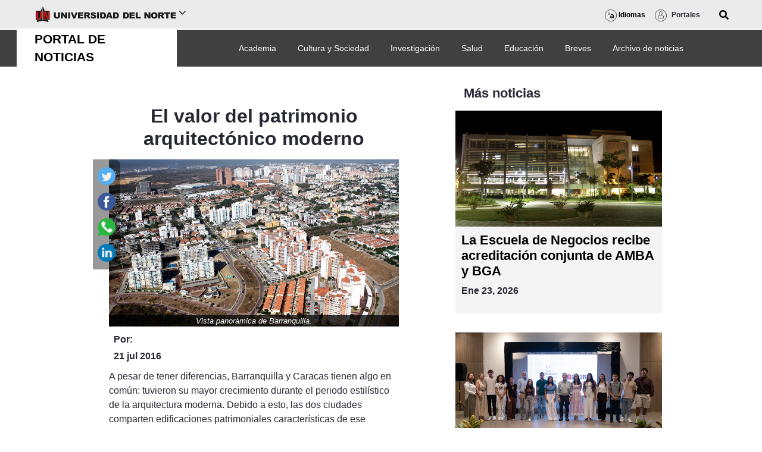

--- FILE ---
content_type: text/css;charset=UTF-8
request_url: https://www.uninorte.edu.co/o/segments-experiment-web/css/main.css?browserId=chrome&themeId=internouninortetheme_WAR_internouninortetheme&minifierType=css&languageId=es_ES&b=7310&t=1614786106000
body_size: 1002
content:
/*1614786106000*/
@charset "UTF-8";.lfr-segments-experiment-click-goal-root{bottom:0;left:0;position:absolute;right:0;top:0;z-index:900}.lfr-segments-experiment-click-goal-target{display:flex;flex-direction:column;justify-content:space-between;pointer-events:none;position:absolute}.lfr-segments-experiment-click-goal-target-delete{cursor:pointer}.lfr-segments-experiment-click-goal-target-overlay{background-color:rgba(128,172,255,0.1);border:2px solid #0b5fff;cursor:pointer;pointer-events:auto;position:relative}.lfr-segments-experiment-click-goal-target-overlay:before{border:2px solid #f7f8f9;bottom:0;content:'';left:0;position:absolute;right:0;top:0}.lfr-segments-experiment-click-goal-target-overlay:hover{background-color:rgba(128,172,255,0.2)}.lfr-segments-experiment-click-goal-target-overlay.lfr-segments-experiment-click-goal-target-overlay-selected{border-color:#0b5fff;border-color:#0053f0}.lfr-segments-experiment-click-goal-target-popover{background-color:#fff;border-color:#e7e7ed;border-radius:4px;border-width:0;box-shadow:0 1px 5px -1px rgba(0,0,0,0.3);cursor:initial;font-size:.875rem;pointer-events:auto;z-index:10}.lfr-segments-experiment-click-goal-target-topper{background-color:#0b5fff;border-radius:2px 2px 0 0;cursor:initial;pointer-events:auto;position:absolute}.lfr-segments-experiment-panel.open-admin-panel.sidenav-menu-slider{visibility:visible;width:320px}.lfr-segments-experiment-panel .sidebar-body{background-color:#fff;border-left-color:#e7e7ed;border-left-style:solid;border-left-width:1px}.lfr-has-segments-experiment-panel{overflow:auto}.lfr-has-segments-experiment-panel .lfr-configurator-visibility{display:none}.lfr-segments-experiment-panel .btn-secondary svg.lexicon-icon-ellipsis-v{fill:#6b6c7e}.lfr-segments-experiment-panel .sidebar .sidebar-header{padding-bottom:.75rem;padding-top:.75rem}@media only screen and (min-width:768px){.lfr-segments-experiment-panel .sidebar-header{padding-bottom:12px;padding-left:24px;padding-top:12px}}.lfr-segments-experiment-panel .sidebar-header{background-color:#272833;color:#d5d6e1;display:flex;justify-content:space-between;line-height:32px;padding-bottom:8px;padding-right:9px;padding-top:8px}.lfr-segments-experiment-panel .sidebar-body{bottom:0;left:0;padding:0;position:absolute;right:0;top:56px}@media only screen and (min-width:768px){.lfr-segments-experiment-panel .sidebar-header{padding-bottom:12px;padding-left:24px;padding-top:12px}}.lfr-segments-experiment-panel dt{font-weight:500}